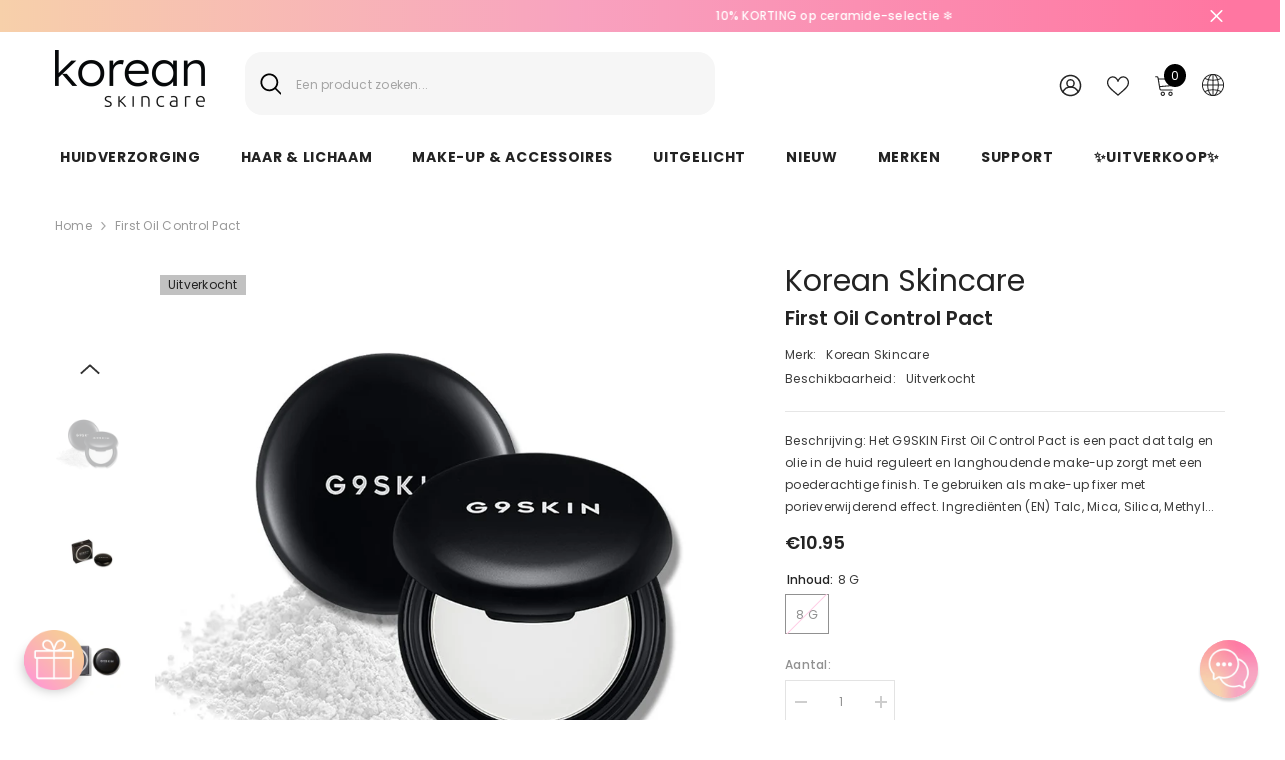

--- FILE ---
content_type: text/html; charset=utf-8
request_url: https://koreanskincare.nl/products/g9skin-first-oil-control-pact?variant=39536024191039&section_id=template--19900694888797__main
body_size: 10038
content:
<div id="shopify-section-template--19900694888797__main" class="shopify-section">

<link href="//koreanskincare.nl/cdn/shop/t/111/assets/component-product.css?v=33638155825170271871696930559" rel="stylesheet" type="text/css" media="all" />
<link href="//koreanskincare.nl/cdn/shop/t/111/assets/component-review.css?v=100129706126506303331696930567" rel="stylesheet" type="text/css" media="all" />
<link href="//koreanskincare.nl/cdn/shop/t/111/assets/component-price.css?v=139205013722916111901696930549" rel="stylesheet" type="text/css" media="all" />
<link href="//koreanskincare.nl/cdn/shop/t/111/assets/component-badge.css?v=20633729062276667811696930480" rel="stylesheet" type="text/css" media="all" />
<link href="//koreanskincare.nl/cdn/shop/t/111/assets/component-rte.css?v=74468535300400368301696930569" rel="stylesheet" type="text/css" media="all" />
<link href="//koreanskincare.nl/cdn/shop/t/111/assets/component-share.css?v=38383599121620234941696930573" rel="stylesheet" type="text/css" media="all" />
<link href="//koreanskincare.nl/cdn/shop/t/111/assets/component-tab.css?v=57604492746316682781696930582" rel="stylesheet" type="text/css" media="all" />
<link href="//koreanskincare.nl/cdn/shop/t/111/assets/component-product-form.css?v=140087122189431595481696930552" rel="stylesheet" type="text/css" media="all" />
<link href="//koreanskincare.nl/cdn/shop/t/111/assets/component-grid.css?v=145745185661792252641697163471" rel="stylesheet" type="text/css" media="all" />




    <style type="text/css">
    #ProductSection-template--19900694888797__main .productView-thumbnail .productView-thumbnail-link:after{
        padding-bottom: 148%;
    }

    #ProductSection-template--19900694888797__main .cursor-wrapper .counter {
        color: #191919;
    }

    #ProductSection-template--19900694888797__main .cursor-wrapper .counter #count-image:before {
        background-color: #191919;
    }

    #ProductSection-template--19900694888797__main .custom-cursor__inner .arrow:before,
    #ProductSection-template--19900694888797__main .custom-cursor__inner .arrow:after {
        background-color: #000000;
    }

    #ProductSection-template--19900694888797__main .tabs-contents .toggleLink,
    #ProductSection-template--19900694888797__main .tabs .tab .tab-title {
        font-size: 18px;
        font-weight: 600;
        text-transform: none;
        padding-top: 15px;
        padding-bottom: 15px;
    }

    

    

    @media (max-width: 550px) {
        #ProductSection-template--19900694888797__main .tabs-contents .toggleLink,
        #ProductSection-template--19900694888797__main .tabs .tab .tab-title {
            font-size: 16px;
        }
    }

    @media (max-width: 767px) {
        #ProductSection-template--19900694888797__main {
            padding-top: 0px;
            padding-bottom: 0px;
        }
    }

    @media (min-width: 1025px) {
        
    }

    @media (min-width: 768px) and (max-width: 1199px) {
        #ProductSection-template--19900694888797__main {
            padding-top: 0px;
            padding-bottom: 0px;
        }
    }

    @media (min-width: 1200px) {
        #ProductSection-template--19900694888797__main {
            padding-top: 0px;
            padding-bottom: 0px;
        }
    }
</style>
<script>
    window.product_inven_array_6826658693183 = {
        
            '39536024191039': '0',
        
    };

    window.selling_array_6826658693183 = {
        
            '39536024191039': 'deny',
        
    };

    window.subtotal = {
        show: true,
        style: 1,
        text: `In winkelmandje- [value]`
    };
  
    window.variant_image_group = 'false';
  
</script><link rel="stylesheet" href="//koreanskincare.nl/cdn/shop/t/111/assets/component-fancybox.css?v=162524859697928915511696930510" media="print" onload="this.media='all'">
    <noscript><link href="//koreanskincare.nl/cdn/shop/t/111/assets/component-fancybox.css?v=162524859697928915511696930510" rel="stylesheet" type="text/css" media="all" /></noscript><div class="product-details product-default" data-section-id="template--19900694888797__main" data-section-type="product" id="ProductSection-template--19900694888797__main" data-has-combo="false" data-image-opo>
    
<div class="productView-moreItem moreItem-breadcrumb "
            style="--spacing-top: 10px;
            --spacing-bottom: 20px;
            --spacing-top-mb: 0px;
            --spacing-bottom-mb: 0px;
            --breadcrumb-bg:rgba(0,0,0,0);
            --breadcrumb-mb-bg: #f6f6f6;
            "
        >
            
                <div class="breadcrumb-bg">
            
                <div class="container-1170">
                    

<link href="//koreanskincare.nl/cdn/shop/t/111/assets/component-breadcrumb.css?v=27908482502108923081696930485" rel="stylesheet" type="text/css" media="all" /><breadcrumb-component class="breadcrumb-container style--line_clamp_1">
        <nav class="breadcrumb breadcrumb-left" role="navigation" aria-label="breadcrumbs">
        <a class="link home-link" href="/">Home</a><span class="separate" aria-hidden="true"><svg xmlns="http://www.w3.org/2000/svg" viewBox="0 0 24 24"><path d="M 7.75 1.34375 L 6.25 2.65625 L 14.65625 12 L 6.25 21.34375 L 7.75 22.65625 L 16.75 12.65625 L 17.34375 12 L 16.75 11.34375 Z"></path></svg></span>
                <span>First Oil Control Pact</span><span class="observe-element" style="width: 1px; height: 1px; background: transparent; display: inline-block; flex-shrink: 0;"></span>
        </nav>
    </breadcrumb-component>
    <script type="text/javascript">
        if (typeof breadcrumbComponentDeclare == 'undefiend') {
            class BreadcrumbComponent extends HTMLElement {
                constructor() {
                    super();
                }

                connectedCallback() {
                    this.firstLink = this.querySelector('.link.home-link')
                    this.lastLink = this.querySelector('.observe-element')
                    this.classList.add('initialized');
                    this.initObservers();
                }

                static createHandler(position = 'first', breadcrumb = null) {
                    const handler = (entries, observer) => {
                        entries.forEach(entry => {
                            if (breadcrumb == null) return observer.disconnect();
                            if (entry.isIntersecting ) {
                                breadcrumb.classList.add(`disable-${position}`);
                            } else {
                                breadcrumb.classList.remove(`disable-${position}`);
                            }
                        })
                    }
                    return handler;
                }

                initObservers() {
                    const scrollToFirstHandler = BreadcrumbComponent.createHandler('first', this);
                    const scrollToLastHandler = BreadcrumbComponent.createHandler('last', this);
                    
                    this.scrollToFirstObserver = new IntersectionObserver(scrollToFirstHandler, { threshold: 1 });
                    this.scrollToLastObserver = new IntersectionObserver(scrollToLastHandler, { threshold: 0.6 });

                    this.scrollToFirstObserver.observe(this.firstLink);
                    this.scrollToLastObserver.observe(this.lastLink);
                }
            }   

            window.addEventListener('load', () => {
                customElements.define('breadcrumb-component', BreadcrumbComponent);
            })

            var breadcrumbComponentDeclare = BreadcrumbComponent;
        }
    </script>
                </div>
            
                </div>
            
        </div>
    
    <div class="container-1170 productView-container">
        <div class="productView halo-productView layout-1 positionMainImage--left productView-sticky" data-product-handle="g9skin-first-oil-control-pact"><div class="productView-top">
                    <div class="halo-productView-left productView-images clearfix" data-image-gallery><div class="cursor-wrapper handleMouseLeave">
                                <div class="custom-cursor custom-cursor__outer">
                                    <div class="custom-cursor custom-cursor__inner">
                                        <span class="arrow arrow-bar fadeIn"></span>
                                    </div>
                                </div>
                            </div><div class="productView-images-wrapper" data-video-popup>
                            <div class="productView-image-wrapper"><div class="productView-badge badge-left halo-productBadges halo-productBadges--left date- date1-" data-new-badge-number=""><span class="badge sold-out-badge" aria-hidden="true">
                Uitverkocht
            </span></div>
<div class="productView-nav style-1 image-fit-unset" 
                                    data-image-gallery-main
                                    data-arrows-desk="false"
                                    data-arrows-mobi="true"
                                    data-counter-mobi="true"
                                    data-media-count="4"
                                ><div class="productView-image productView-image-square fit-unset" data-index="1">
                                                    <div class="productView-img-container product-single__media" data-media-id="21377594196031"
                                                        
                                                    >
                                                        <div 
                                                            class="media" 
                                                             
                                                             data-fancybox="images" href="//koreanskincare.nl/cdn/shop/products/4992_shop2_437654.jpg?v=1643640067" 
                                                        >
                                                            <img id="product-featured-image-21377594196031"
                                                                data-srcset="//koreanskincare.nl/cdn/shop/products/4992_shop2_437654.jpg?v=1643640067"
                                                                
                                                                alt=" First Oil Control Pact - Korean-Skincare"
                                                                sizes="auto"
                                                                data-sizes="auto"
                                                                data-main-image
                                                                data-index="1"
                                                                data-cursor-image
                                                                class="lazyload" loading="lazy"
                                                            /><span class="data-lazy-loading"></span></div>
                                                    </div>
                                                </div><div class="productView-image productView-image-square fit-unset" data-index="2">
                                                    <div class="productView-img-container product-single__media" data-media-id="21377594228799"
                                                        
                                                    >
                                                        <div 
                                                            class="media" 
                                                             
                                                             data-fancybox="images" href="//koreanskincare.nl/cdn/shop/products/6006001946.jpg?v=1643640067" 
                                                        >
                                                            <img id="product-featured-image-21377594228799"
                                                                data-srcset="//koreanskincare.nl/cdn/shop/products/6006001946.jpg?v=1643640067"
                                                                
                                                                alt=" First Oil Control Pact - Korean-Skincare"
                                                                sizes="auto"
                                                                data-sizes="auto"
                                                                data-main-image
                                                                data-index="2"
                                                                data-cursor-image
                                                                class="lazyload" loading="lazy"
                                                            /><span class="data-lazy-loading"></span></div>
                                                    </div>
                                                </div><div class="productView-image productView-image-square fit-unset" data-index="3">
                                                    <div class="productView-img-container product-single__media" data-media-id="21377594130495"
                                                        
                                                    >
                                                        <div 
                                                            class="media" 
                                                             
                                                             data-fancybox="images" href="//koreanskincare.nl/cdn/shop/products/0030_2.jpg?v=1643640067" 
                                                        >
                                                            <img id="product-featured-image-21377594130495"
                                                                data-srcset="//koreanskincare.nl/cdn/shop/products/0030_2.jpg?v=1643640067"
                                                                
                                                                alt=" First Oil Control Pact - Korean-Skincare"
                                                                sizes="auto"
                                                                data-sizes="auto"
                                                                data-main-image
                                                                data-index="3"
                                                                data-cursor-image
                                                                class="lazyload" loading="lazy"
                                                            /><span class="data-lazy-loading"></span></div>
                                                    </div>
                                                </div><div class="productView-image productView-image-square fit-unset" data-index="4">
                                                    <div class="productView-img-container product-single__media" data-media-id="21377594163263"
                                                        
                                                    >
                                                        <div 
                                                            class="media" 
                                                             
                                                             data-fancybox="images" href="//koreanskincare.nl/cdn/shop/products/4992_shop2_376981.jpg?v=1639763847" 
                                                        >
                                                            <img id="product-featured-image-21377594163263"
                                                                data-srcset="//koreanskincare.nl/cdn/shop/products/4992_shop2_376981.jpg?v=1639763847"
                                                                
                                                                alt=" First Oil Control Pact - Korean-Skincare"
                                                                sizes="auto"
                                                                data-sizes="auto"
                                                                data-main-image
                                                                data-index="4"
                                                                data-cursor-image
                                                                class="lazyload" loading="lazy"
                                                            /><span class="data-lazy-loading"></span></div>
                                                    </div>
                                                </div></div><div class="productView-videoPopup"></div><div class="productView-iconZoom">
                                        <svg  class="icon icon-zoom-1" xmlns="http://www.w3.org/2000/svg" aria-hidden="true" focusable="false" role="presentation" viewBox="0 0 448 512"><path d="M416 176V86.63L246.6 256L416 425.4V336c0-8.844 7.156-16 16-16s16 7.156 16 16v128c0 8.844-7.156 16-16 16h-128c-8.844 0-16-7.156-16-16s7.156-16 16-16h89.38L224 278.6L54.63 448H144C152.8 448 160 455.2 160 464S152.8 480 144 480h-128C7.156 480 0 472.8 0 464v-128C0 327.2 7.156 320 16 320S32 327.2 32 336v89.38L201.4 256L32 86.63V176C32 184.8 24.84 192 16 192S0 184.8 0 176v-128C0 39.16 7.156 32 16 32h128C152.8 32 160 39.16 160 48S152.8 64 144 64H54.63L224 233.4L393.4 64H304C295.2 64 288 56.84 288 48S295.2 32 304 32h128C440.8 32 448 39.16 448 48v128C448 184.8 440.8 192 432 192S416 184.8 416 176z"></path></svg>
                                    </div></div><div class="productView-thumbnail-wrapper">
                                    <div class="productView-for clearfix" data-max-thumbnail-to-show="4"><div class="productView-thumbnail" data-media-id="template--19900694888797__main-21377594196031">
                                                        <div class="productView-thumbnail-link" data-image="//koreanskincare.nl/cdn/shop/products/4992_shop2_437654_large.jpg?v=1643640067">
                                                            <img srcset="//koreanskincare.nl/cdn/shop/products/4992_shop2_437654_compact.jpg?v=1643640067" src="//koreanskincare.nl/cdn/shop/products/4992_shop2_437654_compact.jpg?v=1643640067" alt=" First Oil Control Pact - Korean-Skincare"  /></div>
                                                    </div><div class="productView-thumbnail" data-media-id="template--19900694888797__main-21377594228799">
                                                        <div class="productView-thumbnail-link" data-image="//koreanskincare.nl/cdn/shop/products/6006001946_large.jpg?v=1643640067">
                                                            <img srcset="//koreanskincare.nl/cdn/shop/products/6006001946_compact.jpg?v=1643640067" src="//koreanskincare.nl/cdn/shop/products/6006001946_compact.jpg?v=1643640067" alt=" First Oil Control Pact - Korean-Skincare"  /></div>
                                                    </div><div class="productView-thumbnail" data-media-id="template--19900694888797__main-21377594130495">
                                                        <div class="productView-thumbnail-link" data-image="//koreanskincare.nl/cdn/shop/products/0030_2_large.jpg?v=1643640067">
                                                            <img srcset="//koreanskincare.nl/cdn/shop/products/0030_2_compact.jpg?v=1643640067" src="//koreanskincare.nl/cdn/shop/products/0030_2_compact.jpg?v=1643640067" alt=" First Oil Control Pact - Korean-Skincare"  /></div>
                                                    </div><div class="productView-thumbnail" data-media-id="template--19900694888797__main-21377594163263">
                                                        <div class="productView-thumbnail-link" data-image="//koreanskincare.nl/cdn/shop/products/4992_shop2_376981_large.jpg?v=1639763847">
                                                            <img srcset="//koreanskincare.nl/cdn/shop/products/4992_shop2_376981_compact.jpg?v=1639763847" src="//koreanskincare.nl/cdn/shop/products/4992_shop2_376981_compact.jpg?v=1639763847" alt=" First Oil Control Pact - Korean-Skincare"  /></div>
                                                    </div></div>
                                </div></div>
                    </div>
                    <div class="halo-productView-right productView-details clearfix">
                        <div class="productView-product clearfix"><div class="productView-moreItem"
                                            style="--spacing-top: 0px;
                                            --spacing-bottom: 5px"
                                        >
                                            <div class="product__vendor" 
    style="--fontsize-text:30px;
    --color-title: #232323;
    --text-transform: normal" 
><a href="/collections/korean-skincare" title="Korean Skincare">Korean Skincare</a>
</div>
                                        </div><div class="productView-moreItem"
                                            style="--spacing-top: 0px;
                                            --spacing-bottom: 10px"
                                        >
                                            <h1 class="productView-title" style="--color-title: #232323;--fontsize-text: 20px;--fontsize-mb-text: 18px;"><span>First Oil Control Pact</span></h1>
                                        </div><div id="shopify-block-AbnVzMTZtdnFxTUs1b__60dcbeeb-274e-432c-ae10-b2aec08d084c" class="shopify-block shopify-app-block">
<div class='jdgm-widget jdgm-preview-badge'
    data-id='6826658693183'
    data-template='manual-installation'>
  <div style='display:none' class='jdgm-prev-badge' data-average-rating='0.00' data-number-of-reviews='0' data-number-of-questions='0'> <span class='jdgm-prev-badge__stars' data-score='0.00' tabindex='0' aria-label='0.00 stars' role='button'> <span class='jdgm-star jdgm--off'></span><span class='jdgm-star jdgm--off'></span><span class='jdgm-star jdgm--off'></span><span class='jdgm-star jdgm--off'></span><span class='jdgm-star jdgm--off'></span> </span> <span class='jdgm-prev-badge__text'> No reviews </span> </div>
</div>




</div>
<div class="productView-moreItem"
                                                style="--spacing-top: 0px;
                                                --spacing-bottom: 18px"
                                            >
                                                <div class="productView-info has-border-bottom" style="--color-border: #e6e6e6"><div class="productView-info-item">
            <span class="productView-info-name">
                Merk:
            </span>
            <span class="productView-info-value"><a href="/collections/korean-skincare" title="Korean Skincare">Korean Skincare</a>
            </span>
        </div><div class="productView-info-item" data-inventory data-stock-level="none">
            <span class="productView-info-name">
                Beschikbaarheid:
            </span>
            <span class="productView-info-value">
                
Uitverkocht

            </span>
        </div></div>
                                            </div><div class="productView-moreItem"
                                            style="--spacing-top: 0px;
                                            --spacing-bottom: 12px"
                                        >
                                            <div class="productView-desc halo-text-format" 
        style="--color-text: #3c3c3c;
        --fontsize-text: 12px"
    >
        Beschrijving: Het G9SKIN First Oil Control Pact is een pact dat talg en olie in de huid reguleert en langhoudende make-up zorgt met een poederachtige finish. Te gebruiken als make-up fixer met porieverwijderend effect. Ingrediënten (EN) Talc, Mica, Silica, Methyl...
    </div>
                                        </div>
                                        <div class="productView-moreItem"
                                            style="--spacing-top: 0px;
                                            --spacing-bottom: 17px;
                                            --fontsize-text: 18px"
                                        >
                                            
                                                <div class="productView-price no-js-hidden clearfix" id="product-price-6826658693183"><div
  class="
    price price--medium price--sold-out "
>
  <dl><div class="price__regular"><dd class="price__last">
        <span class="price-item price-item--regular"><span class=money>€10.95</span></span>
      </dd>
    </div>
    <div class="price__sale"><dd class="price__compare">
        <s class="price-item price-item--regular"><span class="money"><span class=money>€10.95</span></span></s>
      </dd><dd class="price__last">
        <span class="price-item price-item--sale"><span class=money>€10.95</span></span>
      </dd></div>
    <small class="unit-price caption hidden">
      <dt class="visually-hidden">Unit price</dt>
      <dd class="price__last">
        <span></span
        ><span aria-hidden="true">/</span
        ><span class="visually-hidden">&nbsp;per&nbsp;</span
        ><span></span>
      </dd>
    </small>
  </dl>
</div>
</div>
                                            
                                        </div>
                                            <div class="productView-moreItem"
                                                style="--spacing-top: 0px;
                                                --spacing-bottom: 0px"
                                            >
                                                <div class="productView-options" style="--color-border: #e6e6e6"><div class="productView-variants halo-productOptions" id="product-option-6826658693183"  data-type="button"><variant-radios class="no-js-hidden product-option has-default" data-product="6826658693183" data-section="template--19900694888797__main" data-url="/products/g9skin-first-oil-control-pact"><fieldset class="js product-form__input clearfix" data-product-attribute="set-rectangle" data-option-index="0">
                            <legend class="form__label">
                                Inhoud:
                                <span data-header-option>
                                    8 g
                                </span>
                            </legend><input class="product-form__radio" type="radio" id="option-6826658693183-Inhoud-0"
                                        name="Inhoud"
                                        value="8 g"
                                        checked
                                        
                                        data-variant-id="39536024191039"
                                    ><label class="product-form__label soldout" for="option-6826658693183-Inhoud-0" data-variant-id="39536024191039">
                                            <span class="text">8 g</span>
                                        </label></fieldset><script type="application/json">
                        [{"id":39536024191039,"title":"8 g","option1":"8 g","option2":null,"option3":null,"sku":"8809211653843","requires_shipping":true,"taxable":true,"featured_image":null,"available":false,"name":"First Oil Control Pact - 8 g","public_title":"8 g","options":["8 g"],"price":1095,"weight":100,"compare_at_price":1095,"inventory_management":"shopify","barcode":"8809211653843","requires_selling_plan":false,"selling_plan_allocations":[],"quantity_rule":{"min":1,"max":null,"increment":1}}]
                    </script>
                </variant-radios></div>
        <noscript>
            <div class="product-form__input">
                <label class="form__label" for="Variants-template--19900694888797__main">
                    Product variants
                </label>
                <div class="select">
                <select name="id" id="Variants-template--19900694888797__main" class="select__select" form="product-form"><option
                            selected="selected"
                            disabled
                            value="39536024191039"
                        >
                            8 g
 - Uitverkocht
                            - €10.95
                        </option></select>
            </div>
          </div>
        </noscript></div>
                                            </div>
                                        

<div class="productView-moreItem"
                                                    style="--spacing-top: 0px;
                                                    --spacing-bottom: 15px"
                                                >
                                                    <div class="quantity_selector">
                                                        <quantity-input class="productView-quantity quantity__group quantity__group--2 quantity__style--1 clearfix">
	    <label class="form-label quantity__label" for="quantity-6826658693183-2">
	        Aantal:
	    </label>
	    <div class="quantity__container">
		    <button type="button" name="minus" class="minus btn-quantity">
		    	<span class="visually-hidden">Decrease quantity for First Oil Control Pact</span>
		    </button>
		    <input class="form-input quantity__input" type="number" name="quantity" min="1" value="1" inputmode="numeric" pattern="[0-9]*" id="quantity-6826658693183-2" data-product="6826658693183" data-price="1095">
		    <button type="button" name="plus" class="plus btn-quantity">
		    	<span class="visually-hidden">Increase quantity for First Oil Control Pact</span>
		    </button>
	    </div>
	</quantity-input>
                                                    </div><div class="productView-subtotal">
                                                            <span class="text">Subtotaal: </span>
                                                            <span class="money-subtotal"><span class="money"><span class=money>€10.95</span></span></span>
                                                        </div></div>

                                            <div class="productView-moreItem"
                                                style="--spacing-top: 0px;
                                                --spacing-bottom: 22px"
                                            >
                                                <div class="productView-perks"></div>
                                            </div>
                                        

                                            <div class="productView-moreItem"
                                                style="--spacing-top: 0px;
                                                --spacing-bottom: 15px"
                                            >
                                                <div class="productView-buttons"><form method="post" action="/cart/add" id="product-form-installment-6826658693183" accept-charset="UTF-8" class="installment caption-large" enctype="multipart/form-data"><input type="hidden" name="form_type" value="product" /><input type="hidden" name="utf8" value="✓" /><input type="hidden" name="id" value="39536024191039">
        
<input type="hidden" name="product-id" value="6826658693183" /><input type="hidden" name="section-id" value="template--19900694888797__main" /></form><product-form class="productView-form product-form"><form method="post" action="/cart/add" id="product-form-6826658693183" accept-charset="UTF-8" class="form" enctype="multipart/form-data" novalidate="novalidate" data-type="add-to-cart-form"><input type="hidden" name="form_type" value="product" /><input type="hidden" name="utf8" value="✓" /><div class="productView-group"><div class="pvGroup-row"><quantity-input class="productView-quantity quantity__group quantity__group--1 quantity__style--1 clearfix hidden">
	    <label class="form-label quantity__label" for="quantity-6826658693183">
	        Aantal:
	    </label>
	    <div class="quantity__container">
		    <button type="button" name="minus" class="minus btn-quantity">
		    	<span class="visually-hidden">Decrease quantity for First Oil Control Pact</span>
		    </button>
		    <input class="form-input quantity__input" type="number" name="quantity" min="1" value="1" inputmode="numeric" pattern="[0-9]*" id="quantity-6826658693183" data-product="6826658693183" data-price="1095">
		    <button type="button" name="plus" class="plus btn-quantity">
		    	<span class="visually-hidden">Increase quantity for First Oil Control Pact</span>
		    </button>
	    </div>
	</quantity-input>
<div class="productView-groupTop">
                        <div class="productView-action" style="--atc-color: #ffffff;--atc-bg-color: #232323;--atc-border-color: rgba(0,0,0,0);--atc-color-hover: #232323;--atc-bg-color-hover: linear-gradient(315deg, rgba(255, 197, 225, 1) 3%, rgba(255, 232, 199, 1) 98%, rgba(215, 204, 250, 1) 100%);--atc-border-color-hover: rgba(0,0,0,0)">
                            <input type="hidden" name="id" value="39536024191039">
                            <div class="product-form__buttons"><button type="submit" name="add" data-btn-addToCart class="product-form__submit button" id="product-add-to-cart" disabled>Uitverkocht</button></div>
                        </div>
                      




    























<div id="flits-wishlist-dom" class="filts-wishlist-product-style flits-wishlist-button-style " style="display:none;">
  <a class="flits-wls-button flits-wls-two flits-wls-inactive flits-wls-desktop flits-wls-button-secondary flits-wls-button-full-width" data-flits-product-id="6826658693183" data-flits-product-title="First Oil Control Pact" data-flits-product-handle="g9skin-first-oil-control-pact" data-flits-product-image="//koreanskincare.nl/cdn/shop/products/4992_shop2_437654_small.jpg?v=1643640067" data-flits-customer-id="" data-flits-customer-email="" data-tippy-content="Toevoegen aan Wensenlijst">
    <div class="flits-wls-icon-with-text ">
      <div class="flits-wls-icon-with-text-icon">
        <div class="flits-btn-effect">
          



    






<svg class="flits-wls-heart-full flits-wls-icon-svg flits-wls-icon-svg-color-blue" viewBox="0 0 24 24" width="24" height="24" stroke="currentColor" stroke-width="2" fill="none" stroke-linecap="round" stroke-linejoin="round" class="css-i6dzq1"><path d="M20.84 4.61a5.5 5.5 0 0 0-7.78 0L12 5.67l-1.06-1.06a5.5 5.5 0 0 0-7.78 7.78l1.06 1.06L12 21.23l7.78-7.78 1.06-1.06a5.5 5.5 0 0 0 0-7.78z"></path></svg>
    
  

          <div class="flits-wls-effect-group">
            <span class="flits-wls-effect"></span>
            <span class="flits-wls-effect"></span>
            <span class="flits-wls-effect"></span>
            <span class="flits-wls-effect"></span>
            <span class="flits-wls-effect"></span>
          </div>
        </div>
      </div>
      <div class="flits-wls-icon-with-text-text">
        




Toevoegen aan Wensenlijst
    
  
  

      </div>
    </div>
  </a>
  <a class="flits-wls-count-btn">1</a>
</div>
    
  
</div>
                </div></div><input type="hidden" name="product-id" value="6826658693183" /><input type="hidden" name="section-id" value="template--19900694888797__main" /></form></product-form></div>
                                            </div>
                                        
                                        
</div>
                    </div>
                </div>
<link href="//koreanskincare.nl/cdn/shop/t/111/assets/component-sticky-add-to-cart.css?v=69113619301122587791696930581" rel="stylesheet" type="text/css" media="all" />
                    <sticky-add-to-cart class="productView-stickyCart style-1" data-sticky-add-to-cart>
    <div class="container-1170">
        <a href="javascript:void(0)" class="sticky-product-close close" data-close-sticky-add-to-cart>
            <svg xmlns="http://www.w3.org/2000/svg" viewBox="0 0 48 48" ><path d="M 38.982422 6.9707031 A 2.0002 2.0002 0 0 0 37.585938 7.5859375 L 24 21.171875 L 10.414062 7.5859375 A 2.0002 2.0002 0 0 0 8.9785156 6.9804688 A 2.0002 2.0002 0 0 0 7.5859375 10.414062 L 21.171875 24 L 7.5859375 37.585938 A 2.0002 2.0002 0 1 0 10.414062 40.414062 L 24 26.828125 L 37.585938 40.414062 A 2.0002 2.0002 0 1 0 40.414062 37.585938 L 26.828125 24 L 40.414062 10.414062 A 2.0002 2.0002 0 0 0 38.982422 6.9707031 z"/></svg>
        </a>
        <div class="sticky-product-wrapper">
            <div class="sticky-product clearfix"><div class="sticky-left">
                    <div class="sticky-image" data-image-sticky-add-to-cart>
                        <img srcset="//koreanskincare.nl/cdn/shop/products/4992_shop2_437654_1200x.jpg?v=1643640067" src="//koreanskincare.nl/cdn/shop/products/4992_shop2_437654_1200x.jpg?v=1643640067" alt=" First Oil Control Pact - Korean-Skincare" sizes="1200px" loading="lazy">
                    </div>
                    
                        <div class="sticky-info"><h4 class="sticky-title">
                                First Oil Control Pact
                            </h4>
                            
                                
                                
                                <div class="sticky-price has-compare-price">
                                    
                                        <s class="money-compare-price" data-compare-price="1095"><span class="money"><span class=money>€10.95</span></span></s>
                                    
                                    <span class="money-subtotal"><span class="money"><span class=money>€10.95</span></span></span>
                                </div>
                            
                        </div>
                    
                </div>
                <div class="sticky-right sticky-content">
                    
<div class="sticky-actions"><form method="post" action="/cart/add" id="product-form-sticky-6826658693183" accept-charset="UTF-8" class="form" enctype="multipart/form-data" novalidate="novalidate" data-type="add-to-cart-form"><input type="hidden" name="form_type" value="product" /><input type="hidden" name="utf8" value="✓" />
                            <input type="hidden" name="id" value="39536024191039"><button
                                    type="submit"
                                    name="add"
                                    data-btn-addToCart
                                    class="product-form__submit button button--primary"
                                    id="product-sticky-add-to-cart"
                                    disabled
                                >
                                    Uitverkocht
                                </button><input type="hidden" name="product-id" value="6826658693183" /><input type="hidden" name="section-id" value="template--19900694888797__main" /></form>
                        
                            <div class="empty-add-cart-button-wrapper"><quantity-input class="productView-quantity quantity__group quantity__group--3 quantity__style--1 clearfix">
	    <label class="form-label quantity__label" for="quantity-6826658693183-3">
	        Aantal:
	    </label>
	    <div class="quantity__container">
		    <button type="button" name="minus" class="minus btn-quantity">
		    	<span class="visually-hidden">Decrease quantity for First Oil Control Pact</span>
		    </button>
		    <input class="form-input quantity__input" type="number" name="quantity" min="1" value="1" inputmode="numeric" pattern="[0-9]*" id="quantity-6826658693183-3" data-product="6826658693183" data-price="1095">
		    <button type="button" name="plus" class="plus btn-quantity">
		    	<span class="visually-hidden">Increase quantity for First Oil Control Pact</span>
		    </button>
	    </div>
	</quantity-input>
<button
                                        class="product-form__submit button button--primary"
                                        id="show-sticky-product">
                                            In winkelmandje
                                    </button>
                            </div>
                        
                    </div><div class="sticky-wishlist clearfix">
                            <a data-wishlist href="#" data-wishlist-handle="g9skin-first-oil-control-pact" data-product-id="6826658693183">
                                <span class="visually-hidden">
                                    Toevoegen aan Wensenlijst
                                </span>
                                <svg xmlns="http://www.w3.org/2000/svg" viewBox="0 0 32 32" aria-hidden="true" focusable="false" role="presentation" class="icon icon-wishlist"><path d="M 9.5 5 C 5.363281 5 2 8.402344 2 12.5 C 2 13.929688 2.648438 15.167969 3.25 16.0625 C 3.851563 16.957031 4.46875 17.53125 4.46875 17.53125 L 15.28125 28.375 L 16 29.09375 L 16.71875 28.375 L 27.53125 17.53125 C 27.53125 17.53125 30 15.355469 30 12.5 C 30 8.402344 26.636719 5 22.5 5 C 19.066406 5 16.855469 7.066406 16 7.9375 C 15.144531 7.066406 12.933594 5 9.5 5 Z M 9.5 7 C 12.488281 7 15.25 9.90625 15.25 9.90625 L 16 10.75 L 16.75 9.90625 C 16.75 9.90625 19.511719 7 22.5 7 C 25.542969 7 28 9.496094 28 12.5 C 28 14.042969 26.125 16.125 26.125 16.125 L 16 26.25 L 5.875 16.125 C 5.875 16.125 5.390625 15.660156 4.90625 14.9375 C 4.421875 14.214844 4 13.273438 4 12.5 C 4 9.496094 6.457031 7 9.5 7 Z"/></svg>
                            </a>
                        </div></div>
            </div>
        </div>
        <a href="javascript:void(0)" class="sticky-product-expand" data-expand-sticky-add-to-cart>
            <svg xmlns="http://www.w3.org/2000/svg" viewBox="0 0 32 32" class="icon icon-cart stroke-w-0" aria-hidden="true" focusable="false" role="presentation" xmlns="http://www.w3.org/2000/svg"><path d="M 16 3 C 13.253906 3 11 5.253906 11 8 L 11 9 L 6.0625 9 L 6 9.9375 L 5 27.9375 L 4.9375 29 L 27.0625 29 L 27 27.9375 L 26 9.9375 L 25.9375 9 L 21 9 L 21 8 C 21 5.253906 18.746094 3 16 3 Z M 16 5 C 17.65625 5 19 6.34375 19 8 L 19 9 L 13 9 L 13 8 C 13 6.34375 14.34375 5 16 5 Z M 7.9375 11 L 11 11 L 11 14 L 13 14 L 13 11 L 19 11 L 19 14 L 21 14 L 21 11 L 24.0625 11 L 24.9375 27 L 7.0625 27 Z"/></svg>
        </a>
    </div>
    
    
        <div class="no-js-hidden product-option has-default sticky-product-mobile" data-product="6826658693183" data-section="template--19900694888797__main" data-url="/products/g9skin-first-oil-control-pact">
            <div class="sticky-product-mobile-header">
                <a href="javascript:void(0)" class="sticky-product-close close" data-close-sticky-mobile>
                    <svg xmlns="http://www.w3.org/2000/svg" version="1.0" viewBox="0 0 256.000000 256.000000" preserveAspectRatio="xMidYMid meet" ><g transform="translate(0.000000,256.000000) scale(0.100000,-0.100000)" fill="#000000" stroke="none"><path d="M34 2526 c-38 -38 -44 -76 -18 -116 9 -14 265 -274 568 -577 l551 -553 -551 -553 c-303 -303 -559 -563 -568 -577 -26 -40 -20 -78 18 -116 38 -38 76 -44 116 -18 14 9 274 265 578 568 l552 551 553 -551 c303 -303 563 -559 577 -568 40 -26 78 -20 116 18 38 38 44 76 18 116 -9 14 -265 274 -568 578 l-551 552 551 553 c303 303 559 563 568 577 26 40 20 78 -18 116 -38 38 -76 44 -116 18 -14 -9 -274 -265 -577 -568 l-553 -551 -552 551 c-304 303 -564 559 -578 568 -40 26 -78 20 -116 -18z"/></g></svg>
                </a>
            </div>
            <div class="sticky-product-mobile-content halo-productView-mobile">
                <div class="productView-thumbnail-wrapper is-hidden-desktop">
                    <div class="productView-for mobile clearfix" data-max-thumbnail-to-show="2"><div class="productView-thumbnail filter-first-oil-control-pact-korean-skincare" data-media-id="template--19900694888797__main-21377594196031">
                                        <div class="productView-thumbnail-link animated-loading" data-image="//koreanskincare.nl/cdn/shop/products/4992_shop2_437654_1024x1024.jpg?v=1643640067">
                                            <img src="//koreanskincare.nl/cdn/shop/products/4992_shop2_437654.jpg?v=1643640067" alt=" First Oil Control Pact - Korean-Skincare" title=" First Oil Control Pact - Korean-Skincare" loading="lazy" />
                                        </div>
                                    </div><div class="productView-thumbnail filter-first-oil-control-pact-korean-skincare" data-media-id="template--19900694888797__main-21377594228799">
                                        <div class="productView-thumbnail-link animated-loading" data-image="//koreanskincare.nl/cdn/shop/products/6006001946_1024x1024.jpg?v=1643640067">
                                            <img src="//koreanskincare.nl/cdn/shop/products/6006001946.jpg?v=1643640067" alt=" First Oil Control Pact - Korean-Skincare" title=" First Oil Control Pact - Korean-Skincare" loading="lazy" />
                                        </div>
                                    </div><div class="productView-thumbnail filter-first-oil-control-pact-korean-skincare" data-media-id="template--19900694888797__main-21377594130495">
                                        <div class="productView-thumbnail-link animated-loading" data-image="//koreanskincare.nl/cdn/shop/products/0030_2_1024x1024.jpg?v=1643640067">
                                            <img src="//koreanskincare.nl/cdn/shop/products/0030_2.jpg?v=1643640067" alt=" First Oil Control Pact - Korean-Skincare" title=" First Oil Control Pact - Korean-Skincare" loading="lazy" />
                                        </div>
                                    </div><div class="productView-thumbnail filter-first-oil-control-pact-korean-skincare" data-media-id="template--19900694888797__main-21377594163263">
                                        <div class="productView-thumbnail-link animated-loading" data-image="//koreanskincare.nl/cdn/shop/products/4992_shop2_376981_1024x1024.jpg?v=1639763847">
                                            <img src="//koreanskincare.nl/cdn/shop/products/4992_shop2_376981.jpg?v=1639763847" alt=" First Oil Control Pact - Korean-Skincare" title=" First Oil Control Pact - Korean-Skincare" loading="lazy" />
                                        </div>
                                    </div></div>
                </div>
                <div class="sticky-info"><h4 class="sticky-title">
                        First Oil Control Pact
                    </h4>
                        
                        <div class="sticky-price has-compare-price">
                            
                                <s class="money-compare-price" data-compare-price="1095"><span class=money>€10.95</span></s>
                            
                            <span class="money-subtotal"><span class="money"><span class=money>€10.95</span></span></span>
                        </div></div>
                <link rel="stylesheet" href="//koreanskincare.nl/cdn/shop/t/111/assets/component-sticky-add-to-cart-mobile.css?v=41140991570253825931696930580" media="print" onload="this.media='all'">
<noscript><link href="//koreanskincare.nl/cdn/shop/t/111/assets/component-sticky-add-to-cart-mobile.css?v=41140991570253825931696930580" rel="stylesheet" type="text/css" media="all" /></noscript>

<div class="productView-options" style="--color-border: "><div class="productView-variants halo-productOptions" id="product-option-6826658693183"><variant-sticky-radios class="no-js-hidden product-option has-default" data-product="6826658693183" data-section="template--19900694888797__main" data-url="/products/g9skin-first-oil-control-pact"><fieldset class="js product-form__input mobile clearfix" data-product-attribute="set-rectangle" data-option-index="0">
                            <legend class="form__label">
                                Inhoud:
                                <span data-header-option>
                                    8 g
                                </span>
                            </legend><input class="product-form__radio mobile" type="radio" id="option-6826658693183-Inhoud-0-mobile"
                                        name="Inhoud-mobile"
                                        value="8 g"
                                        checked
                                        data-variant-id="39536024191039"
                                    ><label class="product-form__label mobile soldout" for="option-6826658693183-Inhoud-0-mobile" data-variant-id="39536024191039">
                                            <span class="text">8 g</span>
                                        </label></fieldset><script type="application/json">
                        [{"id":39536024191039,"title":"8 g","option1":"8 g","option2":null,"option3":null,"sku":"8809211653843","requires_shipping":true,"taxable":true,"featured_image":null,"available":false,"name":"First Oil Control Pact - 8 g","public_title":"8 g","options":["8 g"],"price":1095,"weight":100,"compare_at_price":1095,"inventory_management":"shopify","barcode":"8809211653843","requires_selling_plan":false,"selling_plan_allocations":[],"quantity_rule":{"min":1,"max":null,"increment":1}}]
                    </script>
                </variant-sticky-radios></div>
        <noscript>
            <div class="product-form__input mobile">
                <label class="form__label" for="Variants-template--19900694888797__main">
                    Product variants
                </label>
                <div class="select">
                <select name="id" id="Variants-template--19900694888797__main" class="select__select" form="product-form"><option
                            selected="selected"
                            disabled
                            value="39536024191039"
                        >
                            8 g
 - Uitverkocht
                            - €10.95
                        </option></select>
            </div>
          </div>
        </noscript></div>
            </div>
            <script type="application/json">
                [{"id":39536024191039,"title":"8 g","option1":"8 g","option2":null,"option3":null,"sku":"8809211653843","requires_shipping":true,"taxable":true,"featured_image":null,"available":false,"name":"First Oil Control Pact - 8 g","public_title":"8 g","options":["8 g"],"price":1095,"weight":100,"compare_at_price":1095,"inventory_management":"shopify","barcode":"8809211653843","requires_selling_plan":false,"selling_plan_allocations":[],"quantity_rule":{"min":1,"max":null,"increment":1}}]
            </script>
        </div>
    
</sticky-add-to-cart>
</div>
    </div>
    
        

    
    <div class="productView-bottom">
        <div class="container-1170"><product-tab class="productView-tab layout-horizontal halo-product-tab" data-vertical="false" data-vertical-mobile="false"><ul class="tabs tabs-horizontal list-unstyled disable-srollbar"><li class="tab">
			            <a class="tab-title is-open" href="#tab-beschrijving" style="--border-color: #000000">
			                Beschrijving
			            </a>
			        </li><li class="tab">
			            <a class="tab-title" href="#tab-verzending" style="--border-color: #000000">
			                Verzending
			            </a>
			        </li><li class="tab">
			            <a class="tab-title" href="#tab-reviews" style="--border-color: #000000">
			                Reviews
			            </a>
			        </li></ul><div class="tabs-contents tabs-contents-horizontal clearfix halo-text-format"><div class="tab-content is-active" id="tab-beschrijving">
					<div class="toggle-title">
		                <a class="toggleLink popup-mobile" data-collapsible href="#tab-beschrijving-mobile">
		                    <span class="text">
		                        Beschrijving
		                    </span>
		                    	
			                    <span class="icon-dropdown">
			                    	
			                    		<svg xmlns="http://www.w3.org/2000/svg" xmlns:xlink="http://www.w3.org/1999/xlink" viewBox="0 0 330 330"><path id="XMLID_225_" d="M325.607,79.393c-5.857-5.857-15.355-5.858-21.213,0.001l-139.39,139.393L25.607,79.393  c-5.857-5.857-15.355-5.858-21.213,0.001c-5.858,5.858-5.858,15.355,0,21.213l150.004,150c2.813,2.813,6.628,4.393,10.606,4.393  s7.794-1.581,10.606-4.394l149.996-150C331.465,94.749,331.465,85.251,325.607,79.393z"/></svg>
			                    	
			                    </span>	
		                    
		                </a>
		            </div>
		            <div class="toggle-content popup-mobile" id="tab-beschrijving-mobile" product-description-tab data-product-description-6826658693183><div class="tab-popup-header">
								<h5>
									<span class="text">Beschrijving</span>
								</h5>
								<a class="pdViewTab-close pdViewTab-close-mobile" role="link" aria-disabled="true">x</a>
							</div>
							<div class="tab-popup-content"><p><strong>Beschrijving</strong>:</p>
<p>Het G9SKIN First Oil Control Pact is een pact dat talg en olie in de huid reguleert en langhoudende make-up zorgt met een poederachtige finish. Te gebruiken als make-up fixer met porieverwijderend effect.</p>
<p><strong>Ingrediënten (EN)</strong></p>
<p>Talc, Mica, Silica, Methyl Methacrylate Crosspolymer, Caprylic/Capric Triglyceride, Boron Nitride, Phenyl Trimethicone, Dimethicone, Diisostearyl Malate, Dimethiconol Stearate, Allantoin, Ethylhexylglycerin, Glyceryl Caprylate, Tocopheryl Acetate, Viola Tricolor Extract, Portulaca Grandiflora Extract, Carthamus Tinctorius (Safflower) Flower Extract, Thymus Vulgaris (Thyme) Flower/Leaf Extract, Elsholtzia Splendens Extract, Phenoxyethanol, Lavandula Angustifolia (Lavender) Flower Extract, Rosmarinus Officinalis (Rosemary) Extract, Thymus Vulgaris (Thyme) Extract, Mentha Piperita (Peppermint) Leaf Extract, Borago Officinalis Extract, Salvia Officinalis (Sage) Leaf Extract, Jasminum Officinale (Jasmine) Extract, Anthemis Nobilis Flower Extract, Butylene Glycol</p>
<p><img src="https://cdn.shopify.com/s/files/1/0254/3022/9055/files/ffb896a83110c70e24b206ad2660a481_1514517369_0437.jpg?v=1638902106" data-image="klx4cm20g6hv"></p>
</div></div></div><div class="tab-content" id="tab-verzending">
					<div class="toggle-title">
		                <a class="toggleLink popup-mobile" data-collapsible href="#tab-verzending-mobile">
		                    <span class="text">
		                        Verzending
		                    </span>
		                    	
			                    <span class="icon-dropdown">
			                    	
			                    		<svg xmlns="http://www.w3.org/2000/svg" xmlns:xlink="http://www.w3.org/1999/xlink" viewBox="0 0 330 330"><path id="XMLID_225_" d="M325.607,79.393c-5.857-5.857-15.355-5.858-21.213,0.001l-139.39,139.393L25.607,79.393  c-5.857-5.857-15.355-5.858-21.213,0.001c-5.858,5.858-5.858,15.355,0,21.213l150.004,150c2.813,2.813,6.628,4.393,10.606,4.393  s7.794-1.581,10.606-4.394l149.996-150C331.465,94.749,331.465,85.251,325.607,79.393z"/></svg>
			                    	
			                    </span>	
		                    
		                </a>
		            </div>
		            <div class="toggle-content popup-mobile" id="tab-verzending-mobile"><div class="tab-popup-header">
								<h5>
									<span class="text">Verzending</span>
								</h5>
								<a class="pdViewTab-close pdViewTab-close-mobile" role="link" aria-disabled="true">x</a>
							</div>
							<div class="tab-popup-content">Verzendinformatie
Korean Skincare levert je pakket snel en veilig, 6 dagen per week, vanuit ons eigen magazijn in Europa. We verzenden elke dag pakketten van zondag tot vrijdag. Bestel voor 23:45 en we verzenden je pakket nog dezelfde dag! (Zondag t/m vrijdag)

</div></div></div><div class="tab-content" id="tab-reviews">
					<div class="toggle-title">
		                <a class="toggleLink popup-mobile" data-collapsible href="#tab-reviews-mobile">
		                    <span class="text">
		                        Reviews
		                    </span>
		                    	
			                    <span class="icon-dropdown">
			                    	
			                    		<svg xmlns="http://www.w3.org/2000/svg" xmlns:xlink="http://www.w3.org/1999/xlink" viewBox="0 0 330 330"><path id="XMLID_225_" d="M325.607,79.393c-5.857-5.857-15.355-5.858-21.213,0.001l-139.39,139.393L25.607,79.393  c-5.857-5.857-15.355-5.858-21.213,0.001c-5.858,5.858-5.858,15.355,0,21.213l150.004,150c2.813,2.813,6.628,4.393,10.606,4.393  s7.794-1.581,10.606-4.394l149.996-150C331.465,94.749,331.465,85.251,325.607,79.393z"/></svg>
			                    	
			                    </span>	
		                    
		                </a>
		            </div>
		            <div class="toggle-content popup-mobile" id="tab-reviews-mobile"><div class="tab-popup-header">
								<h5>
									<span class="text">Reviews</span>
								</h5>
								<a class="pdViewTab-close pdViewTab-close-mobile" role="link" aria-disabled="true">x</a>
							</div>
							<div class="tab-popup-content"><!-- <div class="productView-review" id="shopify-product-reviews" data-id="6826658693183"> -->
                              <!-- Start of Judge.me code -->
      <div style='clear:both'></div>
      <div id='judgeme_product_reviews' class='jdgm-widget jdgm-review-widget' data-product-title='First Oil Control Pact' data-id='6826658693183' data-auto-install='false'>
        <div class='jdgm-rev-widg' data-updated-at='2025-11-21T12:30:47Z' data-average-rating='0.00' data-number-of-reviews='0' data-number-of-questions='0' data-image-url='https://cdn.shopify.com/s/files/1/0254/3022/9055/products/4992_shop2_437654.jpg?v=1643640067'> <style class='jdgm-temp-hiding-style'>.jdgm-rev-widg{ display: none }</style> <div class='jdgm-rev-widg__header'> <h2 class='jdgm-rev-widg__title'>Customer Reviews</h2>  <div class='jdgm-rev-widg__summary'> <div class='jdgm-rev-widg__summary-stars' aria-label='Average rating is 0.00 stars' role='img'> <span class='jdgm-star jdgm--off'></span><span class='jdgm-star jdgm--off'></span><span class='jdgm-star jdgm--off'></span><span class='jdgm-star jdgm--off'></span><span class='jdgm-star jdgm--off'></span> </div> <div class='jdgm-rev-widg__summary-text'>Be the first to write a review</div> </div> <a style='display: none' href='#' class='jdgm-write-rev-link' role='button'>Write a review</a> <div class='jdgm-histogram jdgm-temp-hidden'>  <div class='jdgm-histogram__row' data-rating='5' data-frequency='0' data-percentage='0'>  <div class='jdgm-histogram__star' role='button' aria-label="0% (0) reviews with 5 star rating"  tabindex='0' ><span class='jdgm-star jdgm--on'></span><span class='jdgm-star jdgm--on'></span><span class='jdgm-star jdgm--on'></span><span class='jdgm-star jdgm--on'></span><span class='jdgm-star jdgm--on'></span></div> <div class='jdgm-histogram__bar'> <div class='jdgm-histogram__bar-content' style='width: 0%;'> </div> </div> <div class='jdgm-histogram__percentage'>0%</div> <div class='jdgm-histogram__frequency'>(0)</div> </div>  <div class='jdgm-histogram__row' data-rating='4' data-frequency='0' data-percentage='0'>  <div class='jdgm-histogram__star' role='button' aria-label="0% (0) reviews with 4 star rating"  tabindex='0' ><span class='jdgm-star jdgm--on'></span><span class='jdgm-star jdgm--on'></span><span class='jdgm-star jdgm--on'></span><span class='jdgm-star jdgm--on'></span><span class='jdgm-star jdgm--off'></span></div> <div class='jdgm-histogram__bar'> <div class='jdgm-histogram__bar-content' style='width: 0%;'> </div> </div> <div class='jdgm-histogram__percentage'>0%</div> <div class='jdgm-histogram__frequency'>(0)</div> </div>  <div class='jdgm-histogram__row' data-rating='3' data-frequency='0' data-percentage='0'>  <div class='jdgm-histogram__star' role='button' aria-label="0% (0) reviews with 3 star rating"  tabindex='0' ><span class='jdgm-star jdgm--on'></span><span class='jdgm-star jdgm--on'></span><span class='jdgm-star jdgm--on'></span><span class='jdgm-star jdgm--off'></span><span class='jdgm-star jdgm--off'></span></div> <div class='jdgm-histogram__bar'> <div class='jdgm-histogram__bar-content' style='width: 0%;'> </div> </div> <div class='jdgm-histogram__percentage'>0%</div> <div class='jdgm-histogram__frequency'>(0)</div> </div>  <div class='jdgm-histogram__row' data-rating='2' data-frequency='0' data-percentage='0'>  <div class='jdgm-histogram__star' role='button' aria-label="0% (0) reviews with 2 star rating"  tabindex='0' ><span class='jdgm-star jdgm--on'></span><span class='jdgm-star jdgm--on'></span><span class='jdgm-star jdgm--off'></span><span class='jdgm-star jdgm--off'></span><span class='jdgm-star jdgm--off'></span></div> <div class='jdgm-histogram__bar'> <div class='jdgm-histogram__bar-content' style='width: 0%;'> </div> </div> <div class='jdgm-histogram__percentage'>0%</div> <div class='jdgm-histogram__frequency'>(0)</div> </div>  <div class='jdgm-histogram__row' data-rating='1' data-frequency='0' data-percentage='0'>  <div class='jdgm-histogram__star' role='button' aria-label="0% (0) reviews with 1 star rating"  tabindex='0' ><span class='jdgm-star jdgm--on'></span><span class='jdgm-star jdgm--off'></span><span class='jdgm-star jdgm--off'></span><span class='jdgm-star jdgm--off'></span><span class='jdgm-star jdgm--off'></span></div> <div class='jdgm-histogram__bar'> <div class='jdgm-histogram__bar-content' style='width: 0%;'> </div> </div> <div class='jdgm-histogram__percentage'>0%</div> <div class='jdgm-histogram__frequency'>(0)</div> </div>  <div class='jdgm-histogram__row jdgm-histogram__clear-filter' data-rating=null tabindex='0'></div> </div>     <div class='jdgm-rev-widg__sort-wrapper'></div> </div> <div class='jdgm-rev-widg__body'>  <div class='jdgm-rev-widg__reviews'></div> <div class='jdgm-paginate' data-per-page='10' data-url='https://api.judge.me/reviews/reviews_for_widget' style="display: none;"></div>  </div> <div class='jdgm-rev-widg__paginate-spinner-wrapper'> <div class='jdgm-spinner'></div> </div> </div>
      </div>
      <!-- End of Judge.me code -->
</div></div></div></div></div>
</product-tab>
<script src="//koreanskincare.nl/cdn/shop/t/111/assets/tabs.js?v=157024700929789936411696930650" defer="defer"></script>
<script src="//koreanskincare.nl/cdn/shop/t/111/assets/halo-faqs.js?v=148898715340272759011696930612" defer="defer"></script>
</div>
    </div>
</div><script src="//koreanskincare.nl/cdn/shop/t/111/assets/variants.js?v=9669706866026665751696930656" defer="defer"></script><script src="//koreanskincare.nl/cdn/shop/t/111/assets/sticky-add-to-cart.js?v=90981447533539045751744273443" defer="defer"></script><script src="//koreanskincare.nl/cdn/shop/t/111/assets/gsap.js?v=90990608580501832801696930608" defer="defer"></script><script src="//koreanskincare.nl/cdn/shop/t/111/assets/fancybox.js?v=10391612559617436071696930595" defer="defer"></script>
<script type="application/ld+json">
{
    "@context": "http://schema.org/",
    "@type": "Product",
    "@id": "https:\/\/koreanskincare.nl\/products\/g9skin-first-oil-control-pact#product",
    "name": "First Oil Control Pact",
    "url": "https://koreanskincare.nl/products/g9skin-first-oil-control-pact","sku": "8809211653843","gtin13": 8809211653843,"productID": "6826658693183",
    "brand": {
        "@type": "Brand",
        "name": "Korean Skincare"
    },
    "description": "Beschrijving:Het G9SKIN First Oil Control Pact is een pact dat talg en olie in de huid reguleert en langhoudende make-up zorgt met een poederachtige finish. Te gebruiken als make-up fixer met porieverwijderend effect.Ingrediënten (EN)Talc, Mica, Silica, Methyl Methacrylate Crosspolymer, Caprylic/Capric Triglyceride, Boron Nitride, Phenyl Trimethicone, Dimethicone, Diisostearyl Malate, Dimethiconol Stearate, Allantoin, Ethylhexylglycerin, Glyceryl Caprylate, Tocopheryl Acetate, Viola Tricolor Extract, Portulaca Grandiflora Extract, Carthamus Tinctorius (Safflower) Flower Extract, Thymus Vulgaris (Thyme) Flower/Leaf Extract, Elsholtzia Splendens Extract, Phenoxyethanol, Lavandula Angustifolia (Lavender) Flower Extract, Rosmarinus Officinalis (Rosemary) Extract, Thymus Vulgaris (Thyme) Extract, Mentha Piperita (Peppermint) Leaf Extract, Borago Officinalis Extract, Salvia Officinalis (Sage) Leaf Extract, Jasminum Officinale (Jasmine) Extract, Anthemis Nobilis Flower Extract, Butylene Glycol",
    "image": "https://koreanskincare.nl/cdn/shop/products/4992_shop2_437654_grande.jpg?v=1643640067","offers": 
        {
            "@type": "Offer",
            "priceCurrency": "EUR",
            "price": "10.95",
            "itemCondition": "http://schema.org/NewCondition",
            "availability": "http://schema.org/OutOfStock",
            "url": "https://koreanskincare.nl/products/g9skin-first-oil-control-pact?variant=39536024191039","image": "https://koreanskincare.nl/cdn/shop/products/4992_shop2_437654_grande.jpg?v=1643640067","name": "First Oil Control Pact - 8 g","gtin13": 8809211653843,"sku": "8809211653843","description": "Beschrijving:Het G9SKIN First Oil Control Pact is een pact dat talg en olie in de huid reguleert en langhoudende make-up zorgt met een poederachtige finish. Te gebruiken als make-up fixer met porieverwijderend effect.Ingrediënten (EN)Talc, Mica, Silica, Methyl Methacrylate Crosspolymer, Caprylic/Capric Triglyceride, Boron Nitride, Phenyl Trimethicone, Dimethicone, Diisostearyl Malate, Dimethiconol Stearate, Allantoin, Ethylhexylglycerin, Glyceryl Caprylate, Tocopheryl Acetate, Viola Tricolor Extract, Portulaca Grandiflora Extract, Carthamus Tinctorius (Safflower) Flower Extract, Thymus Vulgaris (Thyme) Flower/Leaf Extract, Elsholtzia Splendens Extract, Phenoxyethanol, Lavandula Angustifolia (Lavender) Flower Extract, Rosmarinus Officinalis (Rosemary) Extract, Thymus Vulgaris (Thyme) Extract, Mentha Piperita (Peppermint) Leaf Extract, Borago Officinalis Extract, Salvia Officinalis (Sage) Leaf Extract, Jasminum Officinale (Jasmine) Extract, Anthemis Nobilis Flower Extract, Butylene Glycol","priceValidUntil": "2027-01-20"
        }

}
</script>

    <script type="application/ld+json">
    {
        "@context": "http://schema.org/",
        "@type": "BreadcrumbList",
        "itemListElement": [{
            "@type": "ListItem",
            "position": 1,
            "name": "Home",
            "item": "https://koreanskincare.nl"
        },{
                "@type": "ListItem",
                "position": 2,
                "name": "First Oil Control Pact",
                "item": "https://koreanskincare.nl/products/g9skin-first-oil-control-pact"
            }]
    }
    </script>


</div>